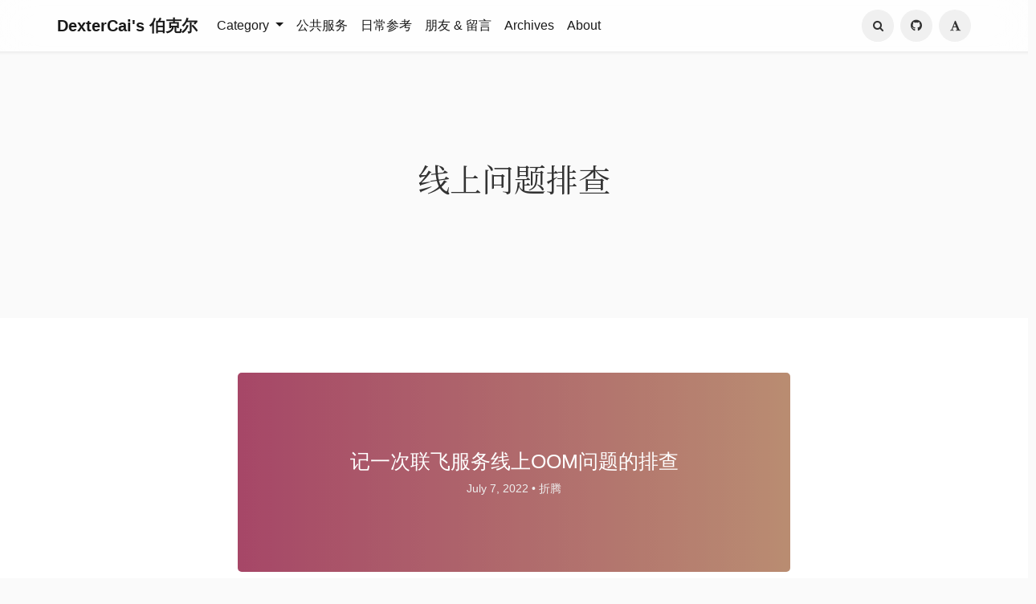

--- FILE ---
content_type: text/html; charset=UTF-8
request_url: https://blog.dextercai.com/tag/%E7%BA%BF%E4%B8%8A%E9%97%AE%E9%A2%98%E6%8E%92%E6%9F%A5/
body_size: 10402
content:
<!DOCTYPE HTML>
<html class="no-js" >
<head>
<meta charset="UTF-8">
<meta http-equiv="X-UA-Compatible" content="IE=edge, chrome=1">
<meta name="renderer" content="webkit">
<meta name="HandheldFriendly" content="true">
<meta name="viewport" content="width=device-width, initial-scale=1, maximum-scale=1, user-scalable=no, shrink-to-fit=no">
<meta http-equiv="x-dns-prefetch-control" content="on">
<title>线上问题排查 - DexterCai's 伯克尔</title>
<meta name="keywords" content="线上问题排查" />
<meta name="template" content="Mirages" />
<link rel="alternate" type="application/rss+xml" title="线上问题排查 &raquo; DexterCai's 伯克尔 &raquo; RSS 2.0" href="https://blog.dextercai.com/feed/tag/%E7%BA%BF%E4%B8%8A%E9%97%AE%E9%A2%98%E6%8E%92%E6%9F%A5/" />
<link rel="alternate" type="application/rdf+xml" title="线上问题排查 &raquo; DexterCai's 伯克尔 &raquo; RSS 1.0" href="https://blog.dextercai.com/feed/rss/tag/%E7%BA%BF%E4%B8%8A%E9%97%AE%E9%A2%98%E6%8E%92%E6%9F%A5/" />
<link rel="alternate" type="application/atom+xml" title="线上问题排查 &raquo; DexterCai's 伯克尔 &raquo; ATOM 1.0" href="https://blog.dextercai.com/feed/atom/tag/%E7%BA%BF%E4%B8%8A%E9%97%AE%E9%A2%98%E6%8E%92%E6%9F%A5/" />
<link rel="stylesheet" href="https://blog.dextercai.com/usr/themes/Mirages/css/7.10.6/mirages.min.css">
<script type="text/javascript">
    window['LocalConst'] = {
        THEME_VERSION: "7.10.6",
        BUILD: 1512,
        BASE_SCRIPT_URL: "https://blog.dextercai.com/usr/themes/Mirages/",
        IS_MOBILE: false,
        IS_PHONE: false,
        IS_TABLET: false,
        HAS_LOGIN: false,
        IS_HTTPS: true,
        ENABLE_PJAX: false,
        ENABLE_WEBP: false,
        SHOW_TOC: false,
        ENABLE_IMAGE_SIZE_OPTIMIZE: false,
        THEME_COLOR: '#1abc9c',
        DISQUS_SHORT_NAME: '',
        COMMENT_SYSTEM: 0,
        OWO_API: 'https://blog.dextercai.com/mirages-api/owo/owo.json',
        COMMENT_SYSTEM_DISQUS: 1,
        COMMENT_SYSTEM_DUOSHUO: 2,
        COMMENT_SYSTEM_EMBED: 0,
        PJAX_LOAD_STYLE: 1,
        PJAX_LOAD_STYLE_SIMPLE: 0,
        PJAX_LOAD_STYLE_CIRCLE: 1,
        AUTO_NIGHT_SHIFT_FROM: 22,
        AUTO_NIGHT_SHIFT_TO: 5,
        USE_MIRAGES_DARK: false,
        PREFERS_DARK_MODE: false,
        LIGHT_THEME_CLASS: "theme-white",
        TOC_AT_LEFT: false,
        SERIF_LOAD_NOTICE: '加载 Serif 字体可能需要 10 秒钟左右，请耐心等待',
        ROOT_FONT_SIZE: '100',
        BIAOQING_PAOPAO_PATH: '',
        BIAOQING_ARU_PATH: '',
        CDN_TYPE_OTHERS: -1,
        CDN_TYPE_QINIU: 1,
        CDN_TYPE_UPYUN: 2,
        CDN_TYPE_LOCAL: 3,
        CDN_TYPE_ALIYUN_OSS: 4,
        CDN_TYPE_QCLOUD_CI: 5,
        KEY_CDN_TYPE: '',
        UPYUN_SPLIT_TAG: '!',
        ENABLE_COMMENT_LOCATION: false,
        COMMENT_LOCATION_API: 'https://blog.dextercai.com/mirages-api/comment-location/query',
        COMMENTS_ORDER: 'ASC',
        ENABLE_MATH_JAX: false,
        MATH_JAX_USE_DOLLAR: true,
        ENABLE_FLOW_CHART: false,
        ENABLE_MERMAID: false,
        ENABLE_STATE: 'ZGV4dGVyY2FpLmNvbS8xOGNlOTNhOjJhN2E3OTg6YTNhNTkyZmM4YWVlNDJhM2ExYWEyOTU5OWRjYzA0MTM=',
        HIDE_CODE_LINE_NUMBER: false,
        TRIM_LAST_LINE_BREAK_IN_CODE_BLOCK: true    };
    var Mlog = function (message) {
            };
                    LocalConst.BIAOQING_PAOPAO_PATH = 'https://blog.dextercai.com/usr/plugins/Mirages/biaoqing/paopao/';
        LocalConst.BIAOQING_ARU_PATH = 'https://blog.dextercai.com/usr/plugins/Mirages/biaoqing/aru/';
        var BIAOQING_PAOPAO_PATH = LocalConst.BIAOQING_PAOPAO_PATH;
        var BIAOQING_ARU_PATH = LocalConst.BIAOQING_ARU_PATH;
                LocalConst.KEY_CDN_TYPE = 'mirages-cdn-type';
        LocalConst.UPYUN_SPLIT_TAG = '!';
    </script>
    <script>
        var hour = new Date().getHours();
        if (hour <= LocalConst.AUTO_NIGHT_SHIFT_TO || hour >= LocalConst.AUTO_NIGHT_SHIFT_FROM) {
            LocalConst.USE_MIRAGES_DARK = true;
        }
    </script>

    <link rel="shortcut icon" href="https://blog.dextercai.com/favicon.ico">



<script type="text/javascript">
    var autoHideElements = {};
    var CSS = function (css) {
        var link = document.createElement('link');
        link.setAttribute('rel', 'stylesheet');
        link.href = css;
        document.head.appendChild(link);
    };
    var STYLE = function (style, type) {
        type = type || 'text/css';
        var s = document.createElement('style');
        s.type = type;
        s.textContent = style;
        document.head.appendChild(s);
    };
    var JS = function (js, async) {
        async = async || false;
        var sc = document.createElement('script'), s = document.scripts[0];
        sc.src = js; sc.async = async;
        s.parentNode.insertBefore(sc, s);
    };
    var registAutoHideElement = function (selector) {
        var tmp = autoHideElements[selector];
        if (typeof(tmp) !== 'undefined') {
            return;
        }
        var element = document.querySelector(selector);
        if (element && typeof(Headroom) !== "undefined") {
            var headroom = new Headroom(element, {
                tolerance: 5,
                offset : 5,
                classes: {
                    initial: "show",
                    pinned: "show",
                    unpinned: "hide"
                }
            });
            headroom.init();
            autoHideElements[selector] = headroom;
        }
    };
    var getImageAddon = function (cdnType, width, height) {
        if (!LocalConst.ENABLE_IMAGE_SIZE_OPTIMIZE) {
            return "";
        }
        if (cdnType == LocalConst.CDN_TYPE_LOCAL || cdnType == LocalConst.CDN_TYPE_OTHERS) {
            return "";
        }
        var addon = "?";
        if (cdnType == LocalConst.CDN_TYPE_UPYUN) {
            addon = LocalConst.UPYUN_SPLIT_TAG;
        }
        var ratio = window.devicePixelRatio || 1;
        width = width || window.innerWidth;
        height = height || window.innerHeight;
        width = width || 0;
        height = height || 0;
        if (width == 0 && height == 0) {
            return "";
        }
        var format = "";
        if (LocalConst.ENABLE_WEBP) {
            if (cdnType == LocalConst.CDN_TYPE_ALIYUN_OSS) {
                format = "/format,webp"
            } else {
                format = "/format/webp";
            }
        }
        if (width >= height) {
            if (cdnType == LocalConst.CDN_TYPE_UPYUN) {
                addon += "/fw/" + parseInt(width * ratio) + "/quality/75" + format;
            } else if(cdnType == LocalConst.CDN_TYPE_ALIYUN_OSS) {
                addon += "x-oss-process=image/resize,w_" + parseInt(width * ratio) + "/quality,Q_75" + format;
            } else {
                addon += "imageView2/2/w/" + parseInt(width * ratio) + "/q/75" + format;
            }
        } else {
            if (cdnType == LocalConst.CDN_TYPE_UPYUN) {
                addon += "/fh/" + parseInt(width * ratio) + "/quality/75" + format;
            } else if(cdnType == LocalConst.CDN_TYPE_ALIYUN_OSS) {
                addon += "x-oss-process=image/resize,h_" + parseInt(width * ratio) + "/quality,Q_75" + format;
            } else {
                addon += "imageView2/2/h/" + parseInt(height * ratio) + "/q/75" + format;
            }
        }
        return addon;
    };
    var getBgHeight = function(windowHeight, bannerHeight, mobileBannerHeight){
        windowHeight = windowHeight || 560;
        if (windowHeight > window.screen.availHeight) {
            windowHeight = window.screen.availHeight;
        }
        bannerHeight = bannerHeight.trim();
        mobileBannerHeight = mobileBannerHeight.trim();
        if (window.innerHeight > window.innerWidth) {
            bannerHeight = parseFloat(mobileBannerHeight);
        } else {
            bannerHeight = parseFloat(bannerHeight);
        }
        bannerHeight = Math.round(windowHeight * bannerHeight / 100);
        return bannerHeight;
    };
    var registLoadBanner = function () {
        if (window.asyncBannerLoadNum >= 0) {
            window.asyncBannerLoadNum ++;
            Mlog("Loading Banner: " + window.asyncBannerLoadNum);
        }
    };
    var remove = function (element) {
        if (element) {
            if (typeof element['remove'] === 'function') {
                element.remove();
            } else if (element.parentNode) {
                element.parentNode.removeChild(element);
            }
        }
    };
    var loadBannerDirect = function (backgroundImage, backgroundPosition, wrap, cdnType, width, height) {
        var background = wrap.querySelector('.blog-background');
        var imageSrc = backgroundImage + getImageAddon(cdnType, width, height);

        Mlog("Start Loading Banner Direct... url: " + imageSrc + "  cdnType: " + cdnType);

        if (typeof(backgroundPosition) === 'string' && backgroundPosition.length > 0) {
            background.style.backgroundPosition = backgroundPosition;
        }

        background.style.backgroundImage = 'url("' + imageSrc + '")';
    };
    var loadBanner = function (img, backgroundImage, backgroundPosition, wrap, cdnType, width, height, blured) {
        var background = wrap.querySelector('.blog-background');
        var container = wrap.querySelector('.lazyload-container');

        if (!background) {
            console.warn("background is null", background);
            return;
        }
        if (!container) {
            console.warn("container is null", container);
            return;
        }

        var imageSrc = backgroundImage + getImageAddon(cdnType, width, height);

        Mlog("Start Loading Banner... url: " + imageSrc + "  cdnType: " + cdnType);


        background.classList.add("loading");

        remove(img);
        if (typeof(backgroundPosition) === 'string' && backgroundPosition.length > 0) {
            container.style.backgroundPosition = backgroundPosition;
            background.style.backgroundPosition = backgroundPosition;
        }
        container.style.backgroundImage = 'url("' + img.src + '")';
        container.classList.add('loaded');

        blured = blured || false;
        if (blured) {
            return;
        }

        // load Src background image
        var largeImage = new Image();
        largeImage.src = imageSrc;
        largeImage.onload = function() {
            remove(this);
            if (typeof imageLoad !== 'undefined' && imageLoad >= 1) {
                background.classList.add('bg-failed');
            } else {
                background.style.backgroundImage = 'url("' + imageSrc + '")';
                background.classList.remove('loading');
                container.classList.remove('loaded');
            }
            setTimeout(function () {
                remove(container);
                if (window.asyncBannerLoadCompleteNum >= 0) {
                    window.asyncBannerLoadCompleteNum ++;
                    Mlog("Loaded Banner: " + window.asyncBannerLoadCompleteNum);
                    if (window.asyncBannerLoadCompleteNum === window.asyncBannerLoadNum) {
                        window.asyncBannerLoadNum = -1170;
                        window.asyncBannerLoadCompleteNum = -1170;
                        $('body').trigger("ajax-banner:done");
                    } else if (window.asyncBannerLoadCompleteNum > window.asyncBannerLoadNum) {
                        console.error("loaded num is large than load num.");
                        setTimeout(function () {
                            window.asyncBannerLoadNum = -1170;
                            window.asyncBannerLoadCompleteNum = -1170;
                            $('body').trigger("ajax-banner:done");
                        }, 1170);
                    }
                }
            }, 1001);
        };
    };
    var loadPrefersDarkModeState = function () {
        if (typeof window.matchMedia === 'function') {
            LocalConst.PREFERS_DARK_MODE = window.matchMedia('(prefers-color-scheme: dark)').matches;
        }
    };
</script>
<style type="text/css">
    body, button, input, optgroup, select, textarea {
        font-family: 'Mirages Custom', 'Merriweather', 'Open Sans', 'PingFang SC', 'Hiragino Sans GB', 'Microsoft Yahei', 'WenQuanYi Micro Hei',  'Segoe UI Emoji', 'Segoe UI Symbol', Helvetica, Arial, sans-serif;
    }
    .github-box, .github-box .github-box-title h3 {
        font-family: 'Mirages Custom', 'Merriweather', 'Open Sans', 'PingFang SC', 'Hiragino Sans GB', 'Microsoft Yahei', 'WenQuanYi Micro Hei',  'Segoe UI Emoji', 'Segoe UI Symbol', Helvetica, Arial, sans-serif !important;
    }
    .aplayer {
        font-family: 'Mirages Custom', 'Myriad Pro', 'Myriad Set Pro', 'Open Sans', 'PingFang SC', 'Hiragino Sans GB', 'Microsoft Yahei', 'WenQuanYi Micro Hei',  Helvetica, arial, sans-serif !important;
    }
    /* Serif */
    body.content-lang-en.content-serif .post-content {
        font-family: 'Lora', 'PT Serif', 'Source Serif Pro', Georgia, 'PingFang SC', 'Hiragino Sans GB', 'Microsoft Yahei', 'WenQuanYi Micro Hei',  serif;
    }
    body.content-lang-en.content-serif.serif-fonts .post-content,
    body.content-lang-en.content-serif.serif-fonts #toc-content{
        font-family: 'Lora', 'PT Serif', 'Source Serif Pro', 'Noto Serif CJK SC', 'Noto Serif CJK', 'Noto Serif SC', 'Source Han Serif SC', 'Source Han Serif', 'source-han-serif-sc', 'PT Serif', 'SongTi SC', 'MicroSoft Yahei',  serif;
    }
    body.serif-fonts .post-content,
    body.serif-fonts .blog-title,
    body.serif-fonts .post-title,
    body.serif-fonts #toc-content {
        font-family: 'Noto Serif CJK SC', 'Noto Serif CJK', 'Noto Serif SC', 'Source Han Serif SC', 'Source Han Serif', 'source-han-serif-sc', 'PT Serif', 'SongTi SC', 'MicroSoft Yahei',  Georgia, serif;
    }
</style>
<style type="text/css">
    /** 页面样式调整 */
        .post-buttons a {
        width: -webkit-calc(100% / 2 - .3125rem);
        width: calc(100% / 2 - .3125rem);
    }
    
    </style>
<!-- 主题主色调 -->
<style type="text/css">
    /* Color - Custom */
    body.color-custom a {
        color: #1abc9c;
    }
    body.color-custom *::selection {
        background: #1abc9c;
        color: #fff;
    }
    body.color-custom #index article a, body.color-custom #post article a, body.color-custom #archive article a {
        color: #1abc9c;
    }
    body.color-custom #footer a:after, body.color-custom #header .nav li a:after, body.color-custom #post .post-meta a:after, body.color-custom #index .comments a:after, body.color-custom #index .post-content a:after, body.color-custom #post .post-content a:after, body.color-custom #archive .post-content a:after, body.color-custom #archive .comments a:after, body.color-custom #comments a:after {
        border-color: #1abc9c;
    }
    body.color-custom .post-content a {
        color: #1abc9c;
    }
    body.color-custom .post-near {
        color: #1abc9c;
    }
    body.color-custom #nav .search-box .search{
        color: #1abc9c;
    }
    body.color-custom #comments .comment-list a, body.color-custom #comments .respond a  {
        color: #1abc9c;
    }
    body.color-custom #comments .widget-title {
        color: #1abc9c;
    }
    body.color-custom .color-main {
        color: #1abc9c !important;
    }
    body.color-custom #disqus_thread a {
        color: #1abc9c;
    }
    body.color-custom #footer a {
        color: #1abc9c;
    }
    body.color-custom .github-box .github-box-download .download:hover{
        border-color: #1abc9c !important;
        background-color: rgba(26, 188, 156, 0.4) !important;
    }
    body.color-custom .sp-progress {
        background: linear-gradient(45deg, rgba(26, 188, 156, 0), rgba(26, 188, 156, 0.1) 25%, rgba(26, 188, 156, 0.35) 50%, rgb(26, 188, 156) 75%, rgba(26, 188, 156, 0.1));
    }

    li.index-menu-item.current>a.index-menu-link, body.color-custom li.index-menu-item.current>a.index-menu-link{
        color: #1abc9c;
        border-left: .125rem solid #1abc9c;
    }

    body.color-custom .post-content .content-file:hover .content-file-icon,
    body.color-custom .post-content .content-file:hover .content-file-filename,
    body.color-custom .comment-content .content-file:hover .content-file-icon,
    body.color-custom .comment-content .content-file:hover .content-file-filename,
    body.color-custom.theme-sunset .post-content .content-file:hover .content-file-icon,
    body.color-custom.theme-sunset .post-content .content-file:hover .content-file-filename,
    body.color-custom.theme-sunset .comment-content .content-file:hover .content-file-icon,
    body.color-custom.theme-sunset .comment-content .content-file:hover .content-file-filename {
        color: #1abc9c;
    }

    body.color-custom .post-content .content-file:hover,
    body.color-custom .comment-content .content-file:hover,
    body.color-custom.theme-sunset .post-content .content-file:hover,
    body.color-custom.theme-sunset .comment-content .content-file:hover {
        border-color: #1abc9c;
    }

    /* Color - Custom Dark */
    body.theme-dark a {
        color: #1abc9c;
    }
    body.theme-dark.color-custom *::selection {
        background: #1abc9c;
        color: #fff;
    }
    body.theme-dark.color-custom #index article a, body.theme-dark.color-custom #post article a, body.theme-dark.color-custom #archive article a {
        color: #1abc9c;
    }
    body.theme-dark.color-custom #footer a:after,
    body.theme-dark.color-custom #header .nav li a:after,
    body.theme-dark.color-custom #post .post-meta a:after,
    body.theme-dark.color-custom #index .comments a:after,
    body.theme-dark.color-custom #index .post-content a:after,
    body.theme-dark.color-custom #post .post-content a:after,
    body.theme-dark.color-custom #archive .post-content a:after,
    body.theme-dark.color-custom #archive .comments a:after,
    body.theme-dark.color-custom #comments a:after
    {
        border-color: #1abc9c;
    }
    body.theme-dark.color-custom .post-content a {
        color: #1abc9c;
    }
    body.theme-dark.color-custom .post-near {
        color: #1abc9c;
    }
    body.theme-dark.color-custom #nav .search-box .search {
        color: #1abc9c;
    }
    body.theme-dark.color-custom #comments .comment-list a, body.theme-dark.color-custom #comments .respond a  {
        color: #1abc9c;
    }
    body.theme-dark.color-custom #comments .widget-title {
        color: #1abc9c;
    }
    body.theme-dark.color-custom .color-main {
        color: #1abc9c !important;
    }
    body.theme-dark.color-custom #disqus_thread a {
        color: #1abc9c;
    }
    body.theme-dark.color-custom #footer a {
        color: #1abc9c;
    }
    body.theme-dark.color-custom .github-box .github-box-download .download:hover{
        border-color: #1abc9c !important;
        background-color: rgba(26, 188, 156, 0.4) !important;
    }
    body.color-custom.theme-dark #index .post-content a:not(.no-icon), body.color-custom.theme-dark #archive .post-content a:not(.no-icon),body.color-custom.theme-dark #post .post-content a:not(.no-icon) {
        color: #1abc9c;
    }
    body.color-custom.theme-dark li.index-menu-item.current>a.index-menu-link {
        color: #1abc9c;
        border-left: .125rem solid #1abc9c;
    }
    body.color-custom.theme-dark .sp-progress {
        background: linear-gradient(45deg, rgba(26, 188, 156, 0), rgba(26, 188, 156, 0.1) 25%, rgba(26, 188, 156, 0.35) 50%, rgb(26, 188, 156) 75%, rgba(26, 188, 156, 0.1));
    }

    body.color-custom.theme-dark .post-content .content-file:hover .content-file-icon,
    body.color-custom.theme-dark .post-content .content-file:hover .content-file-filename,
    body.color-custom.theme-dark .comment-content .content-file:hover .content-file-icon,
    body.color-custom.theme-dark .comment-content .content-file:hover .content-file-filename {
        color: #1abc9c;
    }
    body.color-custom.theme-dark .post-content .content-file:hover,
    body.color-custom.theme-dark .comment-content .content-file:hover {
        border-color: #1abc9c;
    }

    /*桌面端*/
    body.color-custom #index .post .post-title:hover,body.color-custom #archive .post .post-title:hover {
        color: #1abc9c;
    }
    body.color-custom.theme-dark #index .post .post-title:hover,body.color-custom.theme-dark #archive .post .post-title:hover {
        color: #1abc9c;
    }
</style>
<script>
var _hmt = _hmt || [];
(function() {
  var hm = document.createElement("script");
  hm.src = "https://hm.baidu.com/hm.js?1907d4f8a4a18491fb499311fde36924";
  var s = document.getElementsByTagName("script")[0]; 
  s.parentNode.insertBefore(hm, s);
})();
</script>
<script type="text/javascript">
    (function(c,l,a,r,i,t,y){
        c[a]=c[a]||function(){(c[a].q=c[a].q||[]).push(arguments)};
        t=l.createElement(r);t.async=1;t.src="https://www.clarity.ms/tag/"+i;
        y=l.getElementsByTagName(r)[0];y.parentNode.insertBefore(t,y);
    })(window, document, "clarity", "script", "kbs9vh1dgv");
</script><script>
    var _czc = _czc || [];
    var _hmt = _hmt || [];
</script>
</head>
<body class="theme-white serif-fonts color-custom code-dark card  desktop macOS macOS-ge-10-11 macOS-ge-10-12 chrome not-safari wrap-code open use-navbar">
    <script>
        loadPrefersDarkModeState();
        if (LocalConst.USE_MIRAGES_DARK || LocalConst.PREFERS_DARK_MODE) {
            var body = document.querySelector("body");
            body.classList.remove('theme-white');
            body.classList.add('theme-dark');
            body.classList.add('dark-mode');

            if (LocalConst.USE_MIRAGES_DARK) {
                body.classList.remove('dark-mode');
            } else if (LocalConst.PREFERS_DARK_MODE) {
                body.classList.add('os-dark-mode');
            }
        }
    </script>
<!--[if lt IE 9]>
<div class="browse-happy" role="dialog">It's Strongly Recommended to <a href="http://browsehappy.com/">Upgrade Your Browser</a> to <strong>GET a Better Experience</strong>.</div>
<![endif]-->
<div class="sp-progress"></div>
<div id="wrap">
    <span id="backtop" class="waves-effect waves-button"><i class="fa fa-angle-up"></i></span>
    <header>
    <a id="toggle-nav" class="btn btn-primary" href="javascript:void(0);"><span>MENU</span></a>
<nav id="site-navigation" class="sidebar no-user-select" role="navigation">
    <div id="nav">
        <div class="author navbar-header">
            <a href="https://blog.dextercai.com/about.html">
                <img src="https://cdn.jsdelivr.net/gh/dextercai/staticStore@latest/avatar/blog.png" alt="Avatar" width="100" height="100"/>
            </a>
        </div>
        <div class="search-box navbar-header">
            <form class="form" id="search-form" action="https://blog.dextercai.com/"  role="search">
                <input id="search" type="text" name="s" required placeholder="Search..." class="search search-form-input">
                <button id="search_btn" type="submit" class="search-btn"><i class="fa fa-search"></i></button>
            </form>
        </div>
        <ul id="menu-menu-1" class="menu navbar-nav" data-content="349">
                        <li class="menu-item"><a href="https://blog.dextercai.com">Home</a></li>
            <li>
                <a class="slide-toggle">Category</a>
                <div class="category-list hide">
                                        <ul class="list"><li class="category-level-0 category-parent"><a href="https://blog.dextercai.com/category/default/">默认分类</a></li><li class="category-level-0 category-parent"><a href="https://blog.dextercai.com/category/Learning/">学习</a></li><li class="category-level-0 category-parent"><a href="https://blog.dextercai.com/category/DIY/">折腾</a></li><li class="category-level-0 category-parent"><a href="https://blog.dextercai.com/category/Life/">生活</a></li><li class="category-level-0 category-parent"><a href="https://blog.dextercai.com/category/Product/">个人作品</a></li><li class="category-level-0 category-parent"><a href="https://blog.dextercai.com/category/%E5%BD%92%E6%A1%A3/">Archives</a></li><li class="category-level-0 category-parent"><a href="https://blog.dextercai.com/category/Music/">音乐</a></li><li class="category-level-0 category-parent"><a href="https://blog.dextercai.com/category/LeetCode/">LeetCode</a></li><li class="category-level-0 category-parent"><a href="https://blog.dextercai.com/category/think/">想法</a></li></ul>                </div>
            </li>
                                                <li class="menu-item"><a class="" href="https://blog.dextercai.com/Tools.html" title="公共服务">公共服务</a></li>
                                    <li class="menu-item"><a class="" href="https://blog.dextercai.com/dailyUsed.html" title="日常参考">日常参考</a></li>
                                    <li class="menu-item"><a class="" href="https://blog.dextercai.com/links.html" title="朋友 &amp; 留言">朋友 &amp; 留言</a></li>
                                    <li class="menu-item"><a class="" href="https://blog.dextercai.com/archives.html" title="Archives">Archives</a></li>
                                    <li class="menu-item"><a class="" href="https://blog.dextercai.com/about.html" title="About">About</a></li>
                    </ul>
    </div>
                <div id="nav-toolbar">
            <div class="side-toolbar">
                <ul class="side-toolbar-list">
                                            <li><a id="side-toolbar-rss" href="https://blog.dextercai.com/feed" title="RSS"><i class="fa fa-feed"></i></a></li>
                                        <li><a id="side-toolbar-github" href="https://github.com/dextercai" title="Github" target="_blank"><i class="fa fa-github"></i></a></li>                                            <li><a id="side-toolbar-read-settings" href="javascript:void(0);" title="阅读设置"><i class="fa fa-font"></i></a></li>
                                    </ul>
                <div class="read-settings-container animated">
                    <div class="read-settings animated">
                        <div class="font-size-controls animated">
                            <button type="button" class="font-size-control control-btn-smaller waves-effect waves-button" data-mode="smaller" title="减小字体字号">A</button>
                            <button type="button" class="font-size-display" disabled>100%</button>
                            <button type="button" class="font-size-control control-btn-larger waves-effect waves-button" data-mode="larger" title="增大字体字号">A</button>
                        </div>
                        <div class="background-color-controls animated">
                            <ul>
                                <li><a href="javascript:void(0)" title="Auto Mode" class="background-color-control auto selected" data-mode="auto"><i class="fa fa-adjust"></i></a></li>
                                <li><a href="javascript:void(0)" title="Daytime Mode" class="background-color-control white " data-mode="white"><i class="fa fa-check-circle"></i></a></li>
                                <li><a href="javascript:void(0)" title="日落模式" class="background-color-control sunset " data-mode="sunset"><i class="fa fa-check-circle"></i></a></li>
                                <li><a href="javascript:void(0)" title="Night Mode" class="background-color-control dark " data-mode="dark"><i class="fa fa-check-circle"></i></a></li>
                            </ul>
                        </div>
                        <div class="font-family-controls">
                            <button type="button" class="font-family-control selected control-btn-serif" data-mode="serif">Serif</button>
                            <button type="button" class="font-family-control  control-btn-sans-serif" data-mode="sans-serif">Sans Serif</button>
                        </div>
                    </div>
                </div>
            </div>
        </div>
    </nav>
<!-- Fixed navbar -->
<nav id="navbar" class="navbar navbar-expand-md navbar-color navbar-md fixed-top no-user-select">
    <div class="container-fluid">
                <a class="navbar-brand text-brand" href="https://blog.dextercai.com">DexterCai's 伯克尔</a>
        <button class="navbar-toggler" type="button" data-toggle="collapse" data-target="#navbarCollapse" aria-controls="navbarCollapse" aria-expanded="false" aria-label="Toggle navigation">
            <span class="navbar-toggler-icon"></span>
        </button>
        <div class="collapse navbar-collapse" id="navbarCollapse">
            <ul class="navbar-nav mr-auto">
                                                <li class="nav-item dropdown">
                    <a class="nav-link dropdown-toggle" href="#" id="dashboard-dropdown" role="button" data-toggle="dropdown" aria-haspopup="true" aria-expanded="false">
                        Category                    </a>
                                        <ul class="dropdown-menu"><li class="dropdown-item category-level-0 category-parent"><a href="https://blog.dextercai.com/category/default/">默认分类</a></li><li class="dropdown-item category-level-0 category-parent"><a href="https://blog.dextercai.com/category/Learning/">学习</a></li><li class="dropdown-item category-level-0 category-parent"><a href="https://blog.dextercai.com/category/DIY/">折腾</a></li><li class="dropdown-item category-level-0 category-parent"><a href="https://blog.dextercai.com/category/Life/">生活</a></li><li class="dropdown-item category-level-0 category-parent"><a href="https://blog.dextercai.com/category/Product/">个人作品</a></li><li class="dropdown-item category-level-0 category-parent"><a href="https://blog.dextercai.com/category/%E5%BD%92%E6%A1%A3/">Archives</a></li><li class="dropdown-item category-level-0 category-parent"><a href="https://blog.dextercai.com/category/Music/">音乐</a></li><li class="dropdown-item category-level-0 category-parent"><a href="https://blog.dextercai.com/category/LeetCode/">LeetCode</a></li><li class="dropdown-item category-level-0 category-parent"><a href="https://blog.dextercai.com/category/think/">想法</a></li></ul>                </li>
                                                                                                        <li class="nav-item"><a class="nav-link" href="https://blog.dextercai.com/Tools.html" title="公共服务">公共服务</a></li>
                                                        <li class="nav-item"><a class="nav-link" href="https://blog.dextercai.com/dailyUsed.html" title="日常参考">日常参考</a></li>
                                                        <li class="nav-item"><a class="nav-link" href="https://blog.dextercai.com/links.html" title="朋友 &amp; 留言">朋友 &amp; 留言</a></li>
                                                        <li class="nav-item"><a class="nav-link" href="https://blog.dextercai.com/archives.html" title="Archives">Archives</a></li>
                                                    <li class="nav-item"><a  class="nav-link" href="https://blog.dextercai.com/about.html" title="About">About</a></li>            </ul>


            <ul class="navbar-nav side-toolbar-list">
                <li class="navbar-search-container">
                    <a id="navbar-search" class="search-form-input" href="javascript:void(0);" title="Search..."><i class="fa fa-search"></i></a>
                    <form class="search-form" action="https://blog.dextercai.com/" role="search">
                        <input type="text" name="s" required placeholder="Search..." class="search">
                    </form>
                </li>
                <li><a id="nav-side-toolbar-github" href="https://github.com/dextercai" title="Github" target="_blank"><i class="fa fa-github"></i></a></li>                                    <li>
                        <a id="nav-side-toolbar-read-settings"  href="javascript:void(0);" title="阅读设置"><i class="fa fa-font"></i></a>
                        <div class="read-settings-container animated">
                            <div class="read-settings animated">
                                <div class="font-size-controls animated">
                                    <button type="button" class="font-size-control control-btn-smaller waves-effect waves-button" data-mode="smaller" title="减小字体字号">A</button>
                                    <button type="button" class="font-size-display" disabled>100%</button>
                                    <button type="button" class="font-size-control control-btn-larger waves-effect waves-button" data-mode="larger" title="增大字体字号">A</button>
                                </div>
                                <div class="background-color-controls animated">
                                    <ul>
                                        <li><a href="javascript:void(0)" title="Auto Mode" class="background-color-control auto selected" data-mode="auto"><i class="fa fa-adjust"></i></a></li>
                                        <li><a href="javascript:void(0)" title="Daytime Mode" class="background-color-control white " data-mode="white"><i class="fa fa-check-circle"></i></a></li>
                                        <li><a href="javascript:void(0)" title="日落模式" class="background-color-control sunset " data-mode="sunset"><i class="fa fa-check-circle"></i></a></li>
                                        <li><a href="javascript:void(0)" title="Night Mode" class="background-color-control dark " data-mode="dark"><i class="fa fa-check-circle"></i></a></li>
                                    </ul>
                                </div>
                                <div class="font-family-controls">
                                    <button type="button" class="font-family-control selected control-btn-serif" data-mode="serif">Serif</button>
                                    <button type="button" class="font-family-control  control-btn-sans-serif" data-mode="sans-serif">Sans Serif</button>
                                </div>
                            </div>
                        </div>
                    </li>
                            </ul>
        </div>
    </div>
</nav>    </header>
    
    <div id="body">
        <style type="text/css">
    /** 页面样式调整 */
        @media(max-width: 767px) {
        body.card #index, body.card #archive {
            padding: 4rem 3rem 3.5rem;
        }
        body.card .container {
            max-width: 710px;
        }
        body.card #index article, body.card #archive article {
            padding: .9375rem 0 1.25rem;
        }
        body.card #index article .post-card-mask, body.card #archive article .post-card-mask {
            height: 12.5rem;
        }
        body.card #index article .post-card-container, body.card #archive article .post-card-container {
            padding: 1rem 1rem;
        }
        .page-navigator {
            margin-top: 2rem;
        }
    }
    @media(max-width: 336px) {
        body.card #index article .post-card-mask, body.card #archive article .post-card-mask {
            height: 10.5rem;
        }
        a.btn, .btn>a {
            padding: .4375rem 2.25rem;
        }
        .page-navigator {
            margin-top: 1.5rem;
        }
    }
    @media screen and (min-width: 768px) and (max-width: 1301px) {
        body.card .container {
            max-width: 720px;
        }
    }
    @media screen and (min-width: 1302px) and (max-width: 1599px) {
        body.card .container {
            max-width: 864px;
        }
    }
    @media screen and (min-width: 1600px) and (max-width: 1799px){
        body.card .container {
            max-width: 896px;
        }
    }
    @media screen and (min-width: 1800px) and (max-width: 1999px){
        body.card .container {
            max-width: 960px;
        }
    }
    @media screen and (min-width: 2000px) and (max-width: 2399px) {
        body.card .container {
            max-width: 992px;
        }
    }
    @media screen and (min-width: 2400px) {
        body.card .container {
            max-width: 1024px;
        }
    }
                    #qr-box {
        background-color: transparent;
    }
            .post-buttons, #qr-box {
        display: none;
    }
    #body-bottom {
        margin-top: 0;
    }
            
        .post-content p,.post-content blockquote,.post-content ul,.post-content ol,.post-content dl,.post-content table,.post-content pre {
        text-align: left;
    }
                .inner {
        background-color: rgba(0,0,0,0.25);
    }
        #masthead {
        min-height: 12.5rem;
    }
                </style>
<style type="text/css">
    </style>        <script type="text/javascript">
            var wrap = document.querySelector('#wrap');
            var navbar = document.querySelector('#navbar');
            wrap.classList.remove('display-menu-tree');
            var body = document.querySelector('body');
            body.classList.remove('display-menu-tree');
            LocalConst.TOC_AT_LEFT = false;
            LocalConst.ENABLE_MATH_JAX = false;
            LocalConst.ENABLE_FLOW_CHART = false;
            LocalConst.ENABLE_MERMAID = false;
            
                        if (body.classList.contains('no-banner')) {
                body.classList.remove('no-banner');
            }                        if (body.classList.contains('content-lang-en')) {
                body.classList.remove('content-lang-en');
            }                        if (body.classList.contains('content-serif')) {
                body.classList.remove('content-serif');
            }                        if (!body.classList.contains('serif-fonts')) {
                body.classList.add('serif-fonts');
            }            LocalConst.SHOW_TOC = false;
                    </script>
                                <header id="masthead" class="align-center align-middle no-banner-image" style="
            height:
        55;">
            <div class="blog-background"></div>
                        <script type="text/javascript">
                var head = document.querySelector("#masthead");
                var bgHeight = getBgHeight(window.innerHeight, '55', '40');
                head.style.height = bgHeight + "px";
                            </script>
                        <div class="inner">
                <div class="container">
                    <h1 class="blog-title" style="">
                        线上问题排查                    </h1>
                    <h2 class="blog-description " style="">
                                            </h2>
                </div>

            </div>
                    </header>
                    <div class="container">
            <div class="row">




    <div id="archive" role="main">
            	                                        <article itemscope itemtype="http://schema.org/BlogPosting" class="">
                        <div class="display-none" itemscope itemprop="author" itemtype="http://schema.org/Person">
                            <meta itemprop="name" content="dextercai"/>
                            <meta itemprop="url" content="https://blog.dextercai.com/"/>
                        </div>
                        <div class="display-none" itemscope itemprop="publisher" itemtype="http://schema.org/Organization">
                            <meta itemprop="name" content="dextercai"/>
                            <div itemscope itemprop="logo" itemtype="http://schema.org/ImageObject">
                                <meta itemprop="url" content="https://gravatar.loli.net/avatar/dd1e4ede7694a2c0e7b6e0e29b4f16bf?s=50&amp;r=G&amp;d=">
                            </div>
                        </div>
                        <meta itemprop="url mainEntityOfPage" content="https://blog.dextercai.com/archives/177.html" />
                        <meta itemprop="dateModified" content="2022-07-07T17:47:11+08:00">
                        <a href="https://blog.dextercai.com/archives/177.html">
                                                        <div class="post-card" id="post-card-177" style="background: #DD5E89;background: -webkit-linear-gradient(90deg, #DD5E89,#F7BB97); background: linear-gradient(90deg, #DD5E89,#F7BB97);">
                                                                <div class="post-card-mask">
                                    <div class="post-card-container">
                                        <h2 class="post-card-title" itemprop="headline">记一次联飞服务线上OOM问题的排查</h2>
                                        <div class="post-card-info">
                                                                                        <span itemprop="datePublished" content="2022-07-07T15:59:00+08:00">July 7, 2022 • </span>
                                            <span>折腾</span>
                                        </div>
                                    </div>
                                </div>
                            </div>
                        </a>
                    </article>
                                    
            </div>

	</div>
</div>
<div id="body-bottom">
</div>
    </div><!-- end #body -->
</div><!-- end #wrap -->
<footer id="footer" role="contentinfo">
    <div class="container"  data-index="128">
        <p>Copyright &copy; 2026 <a href="https://blog.dextercai.com/">DexterCai's 伯克尔</a></p><p><a href="https://beian.miit.gov.cn" target='_blank'> 沪ICP备19007420号-3</a> • <a href="https://www.beian.gov.cn/portal/registerSystemInfo?recordcode=31010602008166" target='_blank'><img src="https://blog.dextercai.com/usr/themes/Mirages/images/gonganwangbei.png" height='13' alt='公网安备图标' style='vertical-align: text-bottom'> 沪公网安备31010602008166号</a></p><p>Powered by <a href="http://typecho.org" target="_blank">Typecho</a> • Theme <a href="https://get233.com/archives/mirages-intro.html" target="_blank">Mirages</a></p>    </div>
</footer>

<div id="loader-wrapper">
    <div class="sk-circle">
        <div class="sk-circle1 sk-child"></div>
        <div class="sk-circle2 sk-child"></div>
        <div class="sk-circle3 sk-child"></div>
        <div class="sk-circle4 sk-child"></div>
        <div class="sk-circle5 sk-child"></div>
        <div class="sk-circle6 sk-child"></div>
        <div class="sk-circle7 sk-child"></div>
        <div class="sk-circle8 sk-child"></div>
        <div class="sk-circle9 sk-child"></div>
        <div class="sk-circle10 sk-child"></div>
        <div class="sk-circle11 sk-child"></div>
        <div class="sk-circle12 sk-child"></div>
    </div>
</div>

    <script src="https://blog.dextercai.com/usr/themes/Mirages/static/jquery/2.2.4/jquery.min.js" type="text/javascript"></script>
<script src="https://blog.dextercai.com/usr/themes/Mirages/js/7.10.6/mirages.main.min.js" type="text/javascript"></script>
    <script src="https://blog.dextercai.com/usr/themes/Mirages/usr/highlight-ext.min.js" type="text/javascript"></script>
<script type="text/javascript">Mirages.highlightCodeBlock();</script>


<script type="text/javascript">
    document.addEventListener('DOMContentLoaded', () => {
        pangu.spacingElementByClassName('post-content');
        pangu.spacingElementByClassName('comment-content');
        pangu.spacingElementById('toc-content');
    });
</script>
<script type="text/javascript">pangu.spacingElementByClassName('post-content');</script>
<script type="text/javascript">Waves.init();</script>

<script type="text/javascript">
    (function ($) {
                if (typeof registCommentEvent === 'function') {
            registCommentEvent();
        }
                                Mirages.setupPage();
            })(jQuery);
    </script>
<script>Mirages.loadWebFont(["Noto Serif SC:400,700&amp;subset=chinese-simplified,japanese", "Open Sans:300,400,700:latin,latin-ext", "Lora:400,700"]);</script>

</body>
</html>
